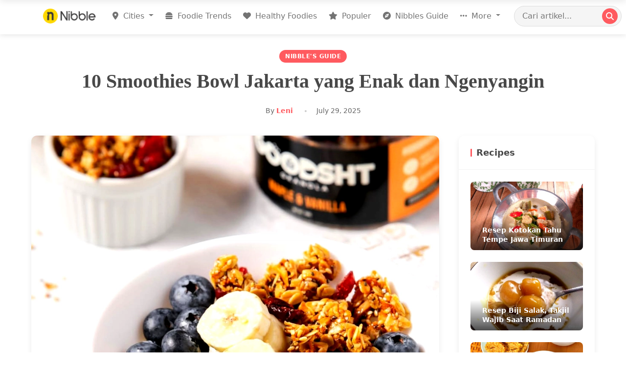

--- FILE ---
content_type: text/html; charset=utf-8
request_url: https://www.nibble.id/smoothie-bowl-jakarta/
body_size: 16073
content:
<!DOCTYPE html>
<html lang="id" prefix="og: http://ogp.me/ns#">
<head>
    <!-- meta tags -->
    <title>10 Smoothies Bowl Jakarta yang Enak dan Ngenyangin - Nibble</title>
    <meta http-equiv="Content-Type" content="text/html; charset=UTF-8" />
    <meta name="viewport" content="width=device-width, initial-scale=1">
    <meta name="google-site-verification" content="wmiumD6mHDyweur66cvhZAHa5_cmoI9wSUYA4leNgvk">
    <meta name="google-adsense-account" content="ca-pub-5221409890745987">
    
<!-- SEO and Social Media Metadata -->
<meta name="viewport" content="width=device-width, initial-scale=1">
<meta name="description" content="10 Smoothies Bowl Jakarta yang Enak dan Ngenyangin"/>
<link rel="canonical" href="https://www.nibble.id/smoothie-bowl-jakarta/" />

<!-- Facebook Open Graph -->
<meta property="fb:app_id" content="1087339691287547" />
<meta property="og:type" content="article" />
<meta property="og:url" content="https://www.nibble.id/smoothie-bowl-jakarta/" />
<meta property="og:title" content="10 Smoothies Bowl Jakarta yang Enak dan Ngenyangin" />
<meta property="og:image" content="https://nibble-images.b-cdn.net/nibble/original_images/smoothie-bowl-jakarta-ornko0-featured.jpg?class=large" />
<meta property="og:description" content="10 Smoothies Bowl Jakarta yang Enak dan Ngenyangin" />
<meta property="og:site_name" content="Nibble" />
<meta property="article:section" content="Nibble&#39;s Guide" />

<!-- Twitter Card -->
<meta name="twitter:card" content="summary_large_image" />
<meta name="twitter:title" content="10 Smoothies Bowl Jakarta yang Enak dan Ngenyangin" />
<meta name="twitter:description" content="10 Smoothies Bowl Jakarta yang Enak dan Ngenyangin" />
<meta name="twitter:image" content="https://nibble-images.b-cdn.net/nibble/original_images/smoothie-bowl-jakarta-ornko0-featured.jpg?class=large" />



<style>
:root {
  --primary-color: #FF5A5F;
  --secondary-color: #484848;
  --background-color: #f8f0e3;
  --text-color: #333;
  --light-gray: #f5f5f5;
  --box-shadow: 0 4px 12px rgba(0,0,0,0.08);
  --transition: all 0.3s ease;
  --border-radius: 12px;
  --container-width: 1200px;
  --spacing-sm: 0.75rem;
  --spacing-md: 1.2rem;
  --spacing-lg: 2.5rem;
  --font-serif: 'Merriweather', Georgia, serif;
  --font-sans: 'Inter', -apple-system, BlinkMacSystemFont, 'Segoe UI', Roboto, sans-serif;
}

body {
  background-color: var(--background-color);
  color: var(--text-color);
  font-family: var(--font-sans);
  line-height: 1.6;
}

.article-container {
  max-width: var(--container-width);
  margin: 0 auto;
  padding: 2rem var(--spacing-md);
}

/* Article Header */
.article-header {
  margin-bottom: var(--spacing-lg);
  text-align: center;
}

.article-category {
  display: inline-block;
  background-color: var(--primary-color);
  color: white;
  font-size: 0.75rem;
  font-weight: 600;
  padding: 4px 12px;
  border-radius: 20px;
  margin-bottom: var(--spacing-sm);
  text-transform: uppercase;
  letter-spacing: 0.5px;
}

.article-title {
  font-family: var(--font-serif);
  font-size: 2.5rem;
  font-weight: 700;
  line-height: 1.3;
  margin-bottom: var(--spacing-md);
  color: var(--secondary-color);
}

.article-meta {
  display: flex;
  align-items: center;
  justify-content: center;
  font-size: 0.875rem;
  color: #666;
}

.author-link {
  color: var(--primary-color);
  font-weight: 600;
  text-decoration: none;
  transition: var(--transition);
}

.author-link:hover {
  text-decoration: underline;
}

.article-date {
  position: relative;
  margin-left: var(--spacing-md);
  padding-left: var(--spacing-md);
}

.article-date:before {
  content: '';
  position: absolute;
  left: 0;
  top: 50%;
  transform: translateY(-50%);
  width: 4px;
  height: 4px;
  border-radius: 50%;
  background-color: #ccc;
}

/* Article Content Layout */
.article-layout {
  display: grid;
  grid-template-columns: minmax(0, 3fr) minmax(0, 1fr);
  gap: var(--spacing-lg);
}

/* Main Content */
.article-main {
  background-color: white;
  border-radius: var(--border-radius);
  overflow: hidden;
  box-shadow: var(--box-shadow);
}

.article-featured-image {
  width: 100%;
  position: relative;
}

.article-featured-image img {
  width: 100%;
  height: auto;
  object-fit: cover;
}

.article-body {
  padding: var(--spacing-lg);
}
/* Article Content Styling */
.article-content {
  font-family: var(--font-sans);
  font-size: 1.125rem;
  line-height: 1.8;
}

.article-content p {
  margin-bottom: 1.5rem;
}

.article-content h2 {
  font-family: var(--font-serif);
  font-size: 1.75rem;
  font-weight: 700;
  margin: 2.5rem 0 1.5rem;
  color: var(--secondary-color);
}

.article-content h3 {
  font-family: var(--font-serif);
  font-size: 1.5rem;
  font-weight: 700;
  margin: 2rem 0 1rem;
  color: var(--secondary-color);
}

.article-content img {
  max-width: 100%;
  height: auto;
  border-radius: 8px;
  margin: 1.5rem 0;
}

.article-content a {
  color: var(--primary-color);
  text-decoration: none;
  border-bottom: 1px solid rgba(255, 90, 95, 0.3);
  transition: var(--transition);
}

.article-content a:hover {
  border-color: var(--primary-color);
}

.article-content blockquote {
  margin: 2rem 0;
  padding: 1.5rem 2rem;
  border-left: 4px solid var(--primary-color);
  background-color: rgba(255, 90, 95, 0.05);
  font-style: italic;
  border-radius: 0 var(--border-radius) var(--border-radius) 0;
}

.article-content blockquote p:last-child {
  margin-bottom: 0;
}

.article-content ul, .article-content ol {
  margin: 1.5rem 0;
  padding-left: 1.5rem;
}

.article-content li {
  margin-bottom: 0.5rem;
}

/* Ad Container */
.ad-container {
  margin: 2.5rem 0;
  text-align: center;
}

/* Sidebar */
.article-sidebar {
  position: relative;
}

.sidebar-section {
  background-color: white;
  border-radius: var(--border-radius);
  overflow: hidden;
  box-shadow: var(--box-shadow);
  margin-bottom: var(--spacing-lg);
}

.sidebar-header {
  position: relative;
  padding: var(--spacing-md);
  border-bottom: 1px solid rgba(0,0,0,0.05);
}

.sidebar-title {
  font-weight: 700;
  margin: 0;
  font-size: 1.125rem;
  color: var(--secondary-color);
  padding-left: var(--spacing-sm);
}

.sidebar-title:before {
  content: '';
  position: absolute;
  left: var(--spacing-md);
  top: 50%;
  transform: translateY(-50%);
  width: 3px;
  height: 16px;
  background-color: var(--primary-color);
  border-radius: 3px;
}

/* Recipe Cards */
.recipe-cards {
  padding: var(--spacing-md);
}

.recipe-card {
  position: relative;
  border-radius: 8px;
  overflow: hidden;
  margin-bottom: var(--spacing-md);
  transition: var(--transition);
}

.recipe-card:last-child {
  margin-bottom: 0;
}

.recipe-card:hover {
  transform: translateY(-4px);
  box-shadow: 0 10px 20px rgba(0,0,0,0.1);
}

.recipe-card a {
  display: block;
  color: inherit;
  text-decoration: none;
}

.recipe-img {
  width: 100%;
  height: 140px;
  object-fit: cover;
}

.recipe-overlay {
  position: absolute;
  bottom: 0;
  left: 0;
  right: 0;
  padding: var(--spacing-sm) var(--spacing-md);
  background-image: linear-gradient(transparent, rgba(0,0,0,0.7));
}

.recipe-name {
  color: white;
  font-size: 0.875rem;
  font-weight: 600;
  margin: 0;
  line-height: 1.4;
}

/* Popular Posts */
.popular-posts {
  padding: var(--spacing-md);
}

.popular-post {
  display: flex;
  align-items: center;
  padding-bottom: var(--spacing-md);
  margin-bottom: var(--spacing-md);
  border-bottom: 1px solid rgba(0,0,0,0.05);
}

.popular-post:last-child {
  margin-bottom: 0;
  padding-bottom: 0;
  border-bottom: none;
}

.popular-post-number {
  font-size: 1.5rem;
  font-weight: 700;
  color: #ddd;
  margin-right: var(--spacing-sm);
  flex-shrink: 0;
  width: 30px;
  text-align: center;
}

.popular-post-content {
  flex-grow: 1;
}

.popular-post-title {
  font-size: 0.875rem;
  font-weight: 600;
  line-height: 1.4;
  margin: 0 0 0.25rem;
}

.popular-post-title a {
  color: var(--secondary-color);
  text-decoration: none;
  transition: var(--transition);
}

.popular-post-title a:hover {
  color: var(--primary-color);
}

.popular-post-category {
  font-size: 0.75rem;
  color: var(--primary-color);
  text-transform: uppercase;
}

/* Newsletter */
.newsletter-form {
  padding: var(--spacing-md);
}

.newsletter-description {
  font-size: 0.875rem;
  color: #666;
  margin-bottom: var(--spacing-md);
}

.newsletter-input {
  width: 100%;
  border: 1px solid #ddd;
  border-radius: var(--border-radius);
  padding: 0.75rem 1rem;
  font-size: 0.875rem;
  margin-bottom: var(--spacing-sm);
}

.newsletter-input:focus {
  outline: none;
  border-color: var(--primary-color);
  box-shadow: 0 0 0 3px rgba(255, 90, 95, 0.2);
}

.newsletter-button {
  width: 100%;
  background-color: var(--primary-color);
  color: white;
  border: none;
  border-radius: var(--border-radius);
  padding: 0.75rem 1rem;
  font-weight: 600;
  cursor: pointer;
  transition: var(--transition);
}

.newsletter-button:hover {
  background-color: #e84a50;
}

/* Tags */
.tag-cloud {
  padding: var(--spacing-md);
  display: flex;
  flex-wrap: wrap;
  gap: 0.5rem;
}

.tag {
  display: inline-block;
  background-color: #f0f0f0;
  color: #666;
  font-size: 0.75rem;
  padding: 0.25rem 0.75rem;
  border-radius: 20px;
  text-decoration: none;
  transition: var(--transition);
}

.tag:hover {
  background-color: #e0e0e0;
  color: #333;
}

/* More Link */
.more-link {
  display: block;
  text-align: center;
  padding: var(--spacing-sm) var(--spacing-md);
  color: var(--primary-color);
  font-weight: 600;
  text-decoration: none;
  border-top: 1px solid rgba(0,0,0,0.05);
  transition: var(--transition);
}

.more-link:hover {
  background-color: rgba(255, 90, 95, 0.05);
}

/* Back to Top */
.back-to-top {
  position: fixed;
  bottom: 30px;
  right: 30px;
  width: 50px;
  height: 50px;
  background-color: var(--primary-color);
  color: white;
  border: none;
  border-radius: 50%;
  display: flex;
  align-items: center;
  justify-content: center;
  cursor: pointer;
  box-shadow: var(--box-shadow);
  opacity: 0;
  visibility: hidden;
  transition: var(--transition);
  z-index: 999;
}

.back-to-top.visible {
  opacity: 1;
  visibility: visible;
}

.back-to-top:hover {
  background-color: #e84a50;
}

/* Mobile Related */
.mobile-share-bar {
  display: none;
  position: fixed;
  bottom: 0;
  left: 0;
  right: 0;
  background-color: white;
  padding: 0.75rem;
  box-shadow: 0 -2px 10px rgba(0,0,0,0.1);
  z-index: 900;
}

.mobile-share-buttons {
  display: flex;
  justify-content: space-around;
}

.mobile-share-btn {
  display: flex;
  flex-direction: column;
  align-items: center;
  font-size: 0.75rem;
  color: var(--secondary-color);
  text-decoration: none;
}

.mobile-share-btn i {
  font-size: 1.25rem;
  margin-bottom: 0.25rem;
}

/* Responsive */
@media (max-width: 991px) {
  .article-layout {
    grid-template-columns: 1fr;
  }
  
  
  .mobile-share-bar {
    display: block;
  }
  
  .article-title {
    font-size: 2rem;
  }
  
  .article-body {
    padding: var(--spacing-md);
  }
}

@media (max-width: 767px) {
  .article-container {
    padding: 1rem;
  }
  
  .article-title {
    font-size: 1.75rem;
  }
  
  .article-content {
    font-size: 1rem;
  }
}
</style>

    <link rel="shortcut icon" href="/static/img/favicon16x16.ico"/>
    
    <!-- Preconnect to external domains -->
    <link rel="preconnect" href="https://fonts.googleapis.com">
    <link rel="preconnect" href="https://fonts.gstatic.com" crossorigin>
    <link rel="preconnect" href="https://cdnjs.cloudflare.com" crossorigin>
    <link rel="preconnect" href="https://www.googletagmanager.com" crossorigin>
    
    <!-- Critical CSS -->
    <link rel="stylesheet" type="text/css" href="/static/css/style.css">
    
    <!-- Deferred CSS loading -->
    <link rel="stylesheet" href="https://cdnjs.cloudflare.com/ajax/libs/font-awesome/6.7.2/css/all.min.css" integrity="sha512-Evv84Mr4kqVGRNSgIGL/F/aIDqQb7xQ2vcrdIwxfjThSH8CSR7PBEakCr51Ck+w+/U6swU2Im1vVX0SVk9ABhg==" crossorigin="anonymous" referrerpolicy="no-referrer" />
    <link href="https://fonts.googleapis.com/css2?family=Roboto:ital,wght@0,300;0,400;0,500;1,100;1,300&family=Lobster&display=swap" rel="stylesheet">
    <link href="https://cdn.jsdelivr.net/npm/bootstrap@5.0.2/dist/css/bootstrap.min.css" rel="stylesheet" integrity="sha384-EVSTQN3/azprG1Anm3QDgpJLIm9Nao0Yz1ztcQTwFspd3yD65VohhpuuCOmLASjC" crossorigin="anonymous">
    <script type="application/javascript" src="//anymind360.com/js/17515/ats.js"></script>

    <!-- Google Analytics -->
    <script async src="https://www.googletagmanager.com/gtag/js?id=G-M88RY1NYED"></script>
    <script>
        window.dataLayer = window.dataLayer || [];
        function gtag(){dataLayer.push(arguments);}
        gtag('js', new Date());
        gtag('config', 'G-M88RY1NYED');
    </script>

    
    <script src="https://cdnjs.cloudflare.com/ajax/libs/popper.js/1.12.9/umd/popper.min.js" defer></script>
    <script src="https://cdn.jsdelivr.net/npm/bootstrap@5.0.2/dist/js/bootstrap.bundle.min.js" integrity="sha384-MrcW6ZMFYlzcLA8Nl+NtUVF0sA7MsXsP1UyJoMp4YLEuNSfAP+JcXn/tWtIaxVXM" crossorigin="anonymous" defer></script>
    <script src="https://cdn.jsdelivr.net/npm/js-cookie@rc/dist/js.cookie.min.js" defer></script>
    
    <script src="/static/js/lazysizes.js" async></script>
</head>
<body>

<header class="header" id="nibble-header">
  <div class="container">
    <nav class="navbar navbar-expand-lg navbar-light">
      <a class="navbar-brand" href="/" title="Nibble.id - Jakarta Food Blog">
        <img class="logo-nibble lazyload" 
             src="/static/img/logo-nibble.png" 
             data-src="/static/img/logo-nibble.png" 
             alt="Nibble Logo" 
             width="120" 
             height="auto" />
      </a>
      
      <!-- Mobile search trigger -->
      <button class="mobile-search-toggle d-lg-none" type="button" aria-label="Search">
        <i class="fa fa-search"></i>
      </button>

      <!-- Mobile menu trigger -->
      <button class="navbar-toggler" type="button" data-bs-toggle="offcanvas" 
              data-bs-target="#navbarOffcanvas" 
              aria-controls="navbarOffcanvas" 
              aria-expanded="false" 
              aria-label="Toggle navigation">
        <span class="navbar-toggler-icon"></span>
      </button>

      <!-- Desktop Navigation -->
      <div class="collapse navbar-collapse" id="navbarMain">
        <ul class="navbar-nav ms-auto">
          <li class="nav-item dropdown">
            <a class="nav-link dropdown-toggle" href="#" id="citiesDropdown" 
               role="button" data-bs-toggle="dropdown" aria-expanded="false">
               <i class="fa-solid fa-location-dot"></i> Cities
            </a>
            <div class="dropdown-menu" aria-labelledby="citiesDropdown">
              <div class="d-flex flex-wrap p-2">
                <div class="city-column" style="width: 50%">
                  <a class="dropdown-item" href="/jakarta/">Jakarta</a>
                  <a class="dropdown-item" href="/bandung/">Bandung</a>
                  <a class="dropdown-item" href="/surabaya/">Surabaya</a>
                  <a class="dropdown-item" href="/bali/">Bali</a>
                  <a class="dropdown-item" href="/bogor/">Bogor</a>
                  <a class="dropdown-item" href="/depok/">Depok</a>
                  <a class="dropdown-item" href="/tangerang/">Tangerang</a>
                </div>
                <div class="city-column" style="width: 50%">
                  <a class="dropdown-item" href="/bekasi/">Bekasi</a>
                  <a class="dropdown-item" href="/semarang/">Semarang</a>
                  <a class="dropdown-item" href="/solo/">Solo</a>
                  <a class="dropdown-item" href="/yogyakarta/">Yogyakarta</a>
                  <a class="dropdown-item" href="/malang/">Malang</a>
                  <a class="dropdown-item" href="/makassar/">Makassar</a>
                </div>
              </div>
            </div>
          </li>
          <li class="nav-item">
            <a class="nav-link" href="/foodie-trends/">
              <i class="fa fa-burger me-1"></i> Foodie Trends
            </a>
          </li>
          <li class="nav-item">
            <a class="nav-link" href="/healthy-foodies/">
              <i class="fa fa-heart me-1"></i> Healthy Foodies
            </a>
          </li>
          <li class="nav-item">
            <a class="nav-link" href="/populer/">
              <i class="fa fa-star me-1"></i> Populer
            </a>
          </li>
          <li class="nav-item">
            <a class="nav-link" href="/nibbles-guide/">
              <i class="fa fa-compass me-1"></i> Nibbles Guide
            </a>
          </li>
          <li class="nav-item dropdown">
            <a class="nav-link dropdown-toggle" href="#" id="moreDropdown" 
               role="button" data-bs-toggle="dropdown" aria-expanded="false">
              <i class="fa fa-ellipsis-h me-1"></i> More
            </a>
            <div class="dropdown-menu dropdown-menu-end" aria-labelledby="moreDropdown">
              <a class="dropdown-item" href="/food/"><i class="fa fa-utensils me-2"></i> Food</a>
              <a class="dropdown-item" href="/lifestyle/"><i class="fa fa-coffee me-2"></i> Lifestyle</a>
              <a class="dropdown-item" href="/inside-stories/"><i class="fa fa-book-open me-2"></i> Inside Stories</a>
              <a class="dropdown-item" href="/recipes/"><i class="fa fa-clipboard-list me-2"></i> Recipes</a>
              <a class="dropdown-item" href="/reviews/"><i class="fa fa-thumbs-up me-2"></i> Reviews</a>
              <a class="dropdown-item" href="/tips-tricks/"><i class="fa fa-lightbulb me-2"></i> Tips & Tricks</a>
            </div>
          </li>
        </ul>
        
        <!-- Desktop Search -->
        <form class="search-form desktop-search ms-lg-3" action="/search">
          <input type="search" name="keyword" class="search-input" 
                 placeholder="Cari artikel..." aria-label="Search Article">
          <button class="search-button" type="submit">
            <i class="fa fa-search"></i>
          </button>
        </form>
      </div>
    </nav>
  </div>
</header>

<!-- Mobile Search Panel -->
<div class="mobile-search-wrapper" id="mobileSearchPanel">
  <form class="search-form flex-grow-1" action="/search">
    <input type="search" name="keyword" class="search-input" 
           placeholder="Cari artikel..." aria-label="Search Article">
    <button class="search-button" type="submit">
      <i class="fa fa-search"></i>
    </button>
  </form>
  <button class="mobile-search-close" id="closeSearchBtn">
    <i class="fa fa-times"></i>
  </button>
</div>

<!-- Mobile Off-canvas Menu -->
<div class="offcanvas offcanvas-start" tabindex="-1" id="navbarOffcanvas" 
     aria-labelledby="offcanvasLabel">
  <div class="offcanvas-header">
    <h5 class="offcanvas-title" id="offcanvasLabel">
      <img src="/static/img/logo-nibble.png" alt="Nibble" width="100" height="auto">
    </h5>
    <button type="button" class="btn-close text-reset" data-bs-dismiss="offcanvas" 
            aria-label="Close"></button>
  </div>
  <div class="offcanvas-body">
    <ul class="navbar-nav">
      <li class="nav-item dropdown">
        <a class="nav-link dropdown-toggle" href="#" id="mobileCitiesDropdown" 
           role="button" data-bs-toggle="dropdown" aria-expanded="false">
          <i class="fa fa-map-marker-alt me-2"></i> Cities
        </a>
        <ul class="dropdown-menu" aria-labelledby="mobileCitiesDropdown">
          <li><a class="dropdown-item" href="/jakarta/">Jakarta</a></li>
          <li><a class="dropdown-item" href="/bandung/">Bandung</a></li>
          <li><a class="dropdown-item" href="/surabaya/">Surabaya</a></li>
          <li><a class="dropdown-item" href="/bali/">Bali</a></li>
          <li><a class="dropdown-item" href="/bogor/">Bogor</a></li>
          <li><a class="dropdown-item" href="/depok/">Depok</a></li>
          <li><a class="dropdown-item" href="/tangerang/">Tangerang</a></li>
          <li><a class="dropdown-item" href="/bekasi/">Bekasi</a></li>
          <li><a class="dropdown-item" href="/semarang/">Semarang</a></li>
          <li><a class="dropdown-item" href="/solo/">Solo</a></li>
          <li><a class="dropdown-item" href="/yogyakarta/">Yogyakarta</a></li>
          <li><a class="dropdown-item" href="/malang/">Malang</a></li>
          <li><a class="dropdown-item" href="/makassar/">Makassar</a></li>
        </ul>
      </li>
      <li class="nav-item">
        <a class="nav-link" href="/foodie-trends/">
          <i class="fa fa-fire-alt me-2"></i> Foodie Trends
        </a>
      </li>
      <li class="nav-item">
        <a class="nav-link" href="/healthy-foodies/">
          <i class="fa fa-heart me-2"></i> Healthy Foodies
        </a>
      </li>
      <li class="nav-item">
        <a class="nav-link" href="/populer/">
          <i class="fa fa-star me-2"></i> Populer
        </a>
      </li>
      <li class="nav-item">
        <a class="nav-link" href="/nibbles-guide/">
          <i class="fa fa-compass me-2"></i> Nibbles Guide
        </a>
      </li>
      <li class="nav-item dropdown">
        <a class="nav-link dropdown-toggle" href="#" id="mobileMoreDropdown" 
           role="button" data-bs-toggle="dropdown" aria-expanded="false">
          <i class="fa fa-ellipsis-h me-2"></i> More
        </a>
        <ul class="dropdown-menu" aria-labelledby="mobileMoreDropdown">
          <li><a class="dropdown-item" href="/food/"><i class="fa fa-utensils me-2"></i> Food</a></li>
          <li><a class="dropdown-item" href="/lifestyle/"><i class="fa fa-coffee me-2"></i> Lifestyle</a></li>
          <li><a class="dropdown-item" href="/inside-stories/"><i class="fa fa-book-open me-2"></i> Inside Stories</a></li>
          <li><a class="dropdown-item" href="/recipes/"><i class="fa fa-clipboard-list me-2"></i> Recipes</a></li>
          <li><a class="dropdown-item" href="/reviews/"><i class="fa fa-thumbs-up me-2"></i> Reviews</a></li>
          <li><a class="dropdown-item" href="/tips-tricks/"><i class="fa fa-lightbulb me-2"></i> Tips & Tricks</a></li>        
        </ul>
      </li>
    </ul>
    
    <!-- Social Media Links -->
    <div class="d-flex justify-content-center mt-4 mb-3">
      <a href="https://www.instagram.com/nibble.idn" class="btn btn-light rounded-circle mx-1" aria-label="Instagram">
        <svg class="w-6 h-6 text-gray-800 dark:text-white" aria-hidden="true" xmlns="http://www.w3.org/2000/svg" width="24" height="24" fill="none" viewBox="0 0 24 24">
                <path fill="currentColor" fill-rule="evenodd" d="M3 8a5 5 0 0 1 5-5h8a5 5 0 0 1 5 5v8a5 5 0 0 1-5 5H8a5 5 0 0 1-5-5V8Zm5-3a3 3 0 0 0-3 3v8a3 3 0 0 0 3 3h8a3 3 0 0 0 3-3V8a3 3 0 0 0-3-3H8Zm7.597 2.214a1 1 0 0 1 1-1h.01a1 1 0 1 1 0 2h-.01a1 1 0 0 1-1-1ZM12 9a3 3 0 1 0 0 6 3 3 0 0 0 0-6Zm-5 3a5 5 0 1 1 10 0 5 5 0 0 1-10 0Z" clip-rule="evenodd"/>
              </svg>
      </a>
      <a href="https://www.tiktok.com/@nibble.id" class="btn btn-light rounded-circle mx-1" aria-label="Facebook">
        <svg class="w-6 h-6 text-gray-800 dark:text-white" viewBox="0 0 24 24" xmlns="http://www.w3.org/2000/svg" width="24" height="24" fill="currentColor"><path d="m12.53.02c1.31-.02 2.61-.01 3.91-.02.08 1.53.63 3.09 1.75 4.17 1.12 1.11 2.7 1.62 4.24 1.79v4.03c-1.44-.05-2.89-.35-4.2-.97-.57-.26-1.1-.59-1.62-.93-.01 2.92.01 5.84-.02 8.75-.08 1.4-.54 2.79-1.35 3.94-1.31 1.92-3.58 3.17-5.91 3.21-1.43.08-2.86-.31-4.08-1.03-2.02-1.19-3.44-3.37-3.65-5.71-.02-.5-.03-1-.01-1.49.18-1.9 1.12-3.72 2.58-4.96 1.66-1.44 3.98-2.13 6.15-1.72.02 1.48-.04 2.96-.04 4.44-.99-.32-2.15-.23-3.02.37-.63.41-1.11 1.04-1.36 1.75-.21.51-.15 1.07-.14 1.61.24 1.64 1.82 3.02 3.5 2.87 1.12-.01 2.19-.66 2.77-1.61.19-.33.4-.67.41-1.06.1-1.79.06-3.57.07-5.36.01-4.03-.01-8.05.02-12.07z"/></svg>
      </a>
      <a href="https://twitter.com/nibble_id" class="btn btn-light rounded-circle mx-1" aria-label="Twitter">
        <svg class="w-6 h-6 text-gray-800 dark:text-white" aria-hidden="true" xmlns="http://www.w3.org/2000/svg" width="24" height="24" fill="currentColor" viewBox="0 0 24 24">
          <path d="M13.795 10.533 20.68 2h-3.073l-5.255 6.517L7.69 2H1l7.806 10.91L1.47 22h3.074l5.705-7.07L15.31 22H22l-8.205-11.467Zm-2.38 2.95L9.97 11.464 4.36 3.627h2.31l4.528 6.317 1.443 2.02 6.018 8.409h-2.31l-4.934-6.89Z"/>
        </svg>
      </a>
    </div>
  </div>
</div>

<script>
document.addEventListener("DOMContentLoaded", function() {
  // Header scroll effect
  const header = document.getElementById('nibble-header');
  window.addEventListener('scroll', function() {
    if (window.scrollY > 50) {
      header.classList.add('scrolled');
    } else {
      header.classList.remove('scrolled');
    }
  });
  
  // Mobile search panel functionality
  const searchToggle = document.querySelector('.mobile-search-toggle');
  const searchPanel = document.getElementById('mobileSearchPanel');
  const closeSearchBtn = document.getElementById('closeSearchBtn');
  
  if (searchToggle && searchPanel && closeSearchBtn) {
    searchToggle.addEventListener('click', function() {
      searchPanel.classList.add('active');
      searchPanel.querySelector('input').focus();
    });
    
    closeSearchBtn.addEventListener('click', function() {
      searchPanel.classList.remove('active');
    });
  }
});
</script>

<section>

<div class="article-container"> 
    
    <header class="article-header">
        <span class="article-category">Nibble&#39;S Guide</span>
        <h1 class="article-title">10 Smoothies Bowl Jakarta yang Enak dan Ngenyangin</h1>
        <div class="article-meta">
            <span class="article-author">By <a href="#" class="author-link">Leni</a></span>
            <span class="article-date">July 29, 2025</span>
        </div>
    </header>
    <div class="article-layout">
        <main class="article-main">
            
            <div class="article-featured-image">
                <img src="https://nibble-images.b-cdn.net/nibble/original_images/smoothie-bowl-jakarta-ornko0-featured.jpg?class=large" alt="10 Smoothies Bowl Jakarta yang Enak dan Ngenyangin" />
            </div>

            
            <div class="article-body">
                <div class="article-content">
                    
                        <p><span style="background-color: transparent;">Photo&nbsp;source:&nbsp;</span><u style="background-color: transparent;"><a href="https://www.instagram.com/p/C9B18G0RbSY/" rel="noopener noreferrer" target="_blank">@goodshtgranola</a></u></p><p><span style="background-color: transparent;">Smoothie bowl adalah pilihan menu favorit bagi mereka yang sedang menjalani gaya hidup sehat. Dibuat dari kombinasi buah-buahan, sayuran, dan tambahan lain seperti susu, madu, kacang-kacangan, dan oat. Smoothie bowl biasanya disajikan dalam wadah mangkuk.</span></p><p>Nggak hanya kaya nutrisi, kuliner yang satu ini juga bisa jadi detoks alami bagi racun yang mengendap di dalam tubuh. Karena manfaatnya yang baik bagi kesehatan, nggak ada salahnya memilih smoothie bowl sebagai menu alternatif saat nongkrong di cafe atau makan di restoran.</p><p>Nah, buat kamu yang penasaran di mana bisa dapetin smoothies bowl Jakarta, berikut rekomendasinya!</p><h2 id="section-smoothie-bowl-jakarta-1"><span style="background-color: transparent;">1. DinoBites Cafe</span></h2><p><span style="background-color: transparent;">DinoBites Cafe cocok dijadiin tempat </span><a href="https://www.nibble.id/8-restoran-untuk-sarapan-di-jakarta-yang-makanannya-enak-banget/" rel="noopener noreferrer" target="_blank" style="background-color: transparent;">breakfast</a><span style="background-color: transparent;">, brunch, atau makan siang saat perut kelaparan. Di sini, ada banyak pilihan menu makanan yang bisa kamu pesan, dari Nasi Goreng Sambal Matah, Fish &amp; Chips, hingga Pizza Margharita.</span></p><p><span style="background-color: transparent;">Selain itu, ada pula beberapa varian smoothies bowl Jakarta buat kamu yang suka menu segar dan sehat. Misalnya Smoothies Berry-na Bowl yang merupakan perpaduan strawberry dan pisang. Passion Smoothie &amp; Sun-Kissed Smoothie yang didominasi mangga juga enak dan nyegerin!</span></p><p>DinoBites Cafe buka mulai pukul 07.00 (Senin - Jumat) dan 10.00 (Sabtu - Minggu) dan tutup 20.00 (Senin - Kamis) dan 22.00 (Jumat - Minggu). Tempatnya cocok buat makan santai atau sambil nongkrong.</p><p><span style="background-color: transparent;"><img src="https://nibble-images.b-cdn.net/nibble/original_images/smoothies-bowl-jakarta-01.jpg" alt="Article image" sizes="(min-width: 768px) 50vw, 100vw" class="align-center">Photo source: </span><u style="background-color: transparent;"><a href="https://www.instagram.com/p/CXm7rwfNa_V/" rel="noopener noreferrer" target="_blank">@dinobitesid</a></u></p><p><span style="background-color: transparent;">Lokasi: Gg. Macan No.102C, Duri Kepa, Kec. Kb. Jeruk, Jakarta Barat</span></p><h2 id="section-smoothie-bowl-jakarta-2"><span style="background-color: transparent;">2. Burgreens</span></h2><p><span style="background-color: transparent;">Para pecinta makanan sehat pasti udah sering berkunjung ke Burgreens. Pionir </span><a href="https://www.nibble.id/restoran-vegan-enak-di-jakarta/" rel="noopener noreferrer" target="_blank" style="background-color: transparent;">restoran vegan</a><span style="background-color: transparent;"> di Indonesia ini memang menawarkan menu-menu yang nggak cuma sehat, tapi juga enak di lidah. Bahkan, Burgreens juga punya meal plan untuk 5 - 14 hari yang terdiri atas bahan-bahan bergizi dan menyehatkan.</span></p><p><span style="background-color: transparent;">Burgreens menyediakan banyak varian smoothie bowl yang bisa bikin kamu kenyang dan ketagihan, lho! Beberapa menu yang menarik buat dicoba adalah Mighty Green Bowl, Moonlight Berry Bowl, dan Tropical Bliss Bowl. Kamu bisa mencicipi smoothies bowl Jakarta ini di sejumlah store yang terletak di Darmawangsa, Menteng, dan lainnya.</span></p><p><span style="background-color: transparent;"><img src="https://nibble-images.b-cdn.net/nibble/original_images/smoothies-bowl-jakarta-02.jpg" alt="Article image" sizes="(min-width: 768px) 50vw, 100vw" class="align-center">Photo source: </span><u style="background-color: transparent;"><a href="https://www.instagram.com/p/DGj-MXLTuGv/" rel="noopener noreferrer" target="_blank">@burgreens</a></u></p><p><span style="background-color: transparent;">Lokasi: Jl. K.H. Wahid Hasyim No.47 1, Gondangdia, Kec. Menteng, Jakarta Pusat</span></p><h2 id="section-smoothie-bowl-jakarta-3"><span style="background-color: transparent;">3. Coffee &amp; Thyme</span></h2><p>Smoothies bowl Jakarta berikutnya tersedia di Coffee &amp; Thyme, sebuah cafe yang terletak di daerah <a href="https://www.nibble.id/cafe-di-tebet-yang-instagramable/" rel="noopener noreferrer" target="_blank">Tebet</a>. Tempatnya nyaman dan homey, cocok buat kamu yang pengen santai sambil nugas.</p><p>Selain menyediakan minuman kopi, Coffee &amp; Thyme juga punya menu sehat berupa smoothie. Varian yang tersedia di sini ada tiga, yakni Sunset (Dragon Fruit), Sunrise (Mango), dan Avocado Choco. Harganya sekitar 50 ribuan per porsi.</p><p>Selain potongan buah yang melimpah, smoothie bowl di sini disajikan dengan susu, cokelat, dan granola. Dari tampilan aja udah menggoda banget, kan? Yuk, cobain biar nggak penasaran!</p><p><span style="background-color: transparent;"><img src="https://nibble-images.b-cdn.net/nibble/original_images/smoothies-bowl-jakarta-03.jpg" alt="Article image" sizes="(min-width: 768px) 50vw, 100vw" class="align-center">Photo source: </span><u style="background-color: transparent;"><a href="https://www.instagram.com/p/DMai1ukTFUZ/?img_index=1" rel="noopener noreferrer" target="_blank">@coffeeandthyme</a></u></p><p><span style="background-color: transparent;">Lokasi: Jl. Tebet Timur Dalam Raya No.53 C, Tebet Tim., Kec. Tebet, Jakarta Selatan</span></p><h2 id="section-smoothie-bowl-jakarta-4"><span style="background-color: transparent;">4. Goodsht Granola</span></h2><p>Kalau kamu lagi jalan-jalan di Grand Indonesia atau Central Park, mampir juga ke outlet Goodsht Granola buat cobain smoothies bowl Jakarta. Slogannya unik dan bikin penasaran: rich people food alias makanan orang kaya. Jangan salah sangka dulu, yang dimaksud orang paling kaya itu adalah orang sehat! Masuk akal, kan?</p><p>Jadi, kalau kamu mau sehat, jangan ragu buat cobain smoothie bowl di Goodsht Granola. Uniknya, kamu bisa padukan bahan-bahan favorit yang tersedia di sini buat jadi menu spesial. Tersedia aneka topping, crunch, dan sauce buat dipilih. Kamu juga bisa tambahin garnish yang bikin mangkuk smoothie lebih cantik dan menggoda selera.</p><p><span style="background-color: transparent;"><img src="https://nibble-images.b-cdn.net/nibble/original_images/smoothies-bowl-jakarta-04.jpg" alt="Article image" sizes="(min-width: 768px) 50vw, 100vw" class="align-center">Photo source: </span><u style="background-color: transparent;"><a href="https://www.instagram.com/p/C9B18G0RbSY/" rel="noopener noreferrer" target="_blank">@goodshtgranola</a></u></p><p><span style="background-color: transparent;">Lokasi: Grand Indonesia, Jl. M.H. Thamrin No.1, Kb. Melati, Kec. Menteng, Kota Jakarta Pusat</span></p><h2 id="section-smoothie-bowl-jakarta-5"><span style="background-color: transparent;">5. Growell Bistro</span></h2><p>Growell Bistro adalah salah satu tempat yang bisa kamu kunjungi buat menikmati smoothies bowl Jakarta. Ini adalah tempat makan fusion kontemporer di Pondok Indah yang gabung dengan supermarket.</p><p>Selain berbagai makanan berat yang tersedia, di sini kamu bisa memesan Granola Bowl buat sarapan sehat. Terdiri atas granola dan potongan buah segar, kamu bakal lebih semangat memulai hari setelah menyantapnya.</p><p>Kamu bisa datang ke Growell Bistro setelah pukul 07.00 atau 08.00 setiap hari. Tutup pukul 21.00 atau 22.00, kamu punya banyak waktu buat mengeksplor menu-menu yang tersedia di sini.</p><p><span style="background-color: transparent;"><img src="https://nibble-images.b-cdn.net/nibble/original_images/smoothies-bowl-jakarta-05.jpg" alt="Article image" sizes="(min-width: 768px) 50vw, 100vw" class="align-center">Photo source: </span><u style="background-color: transparent;"><a href="https://www.instagram.com/p/C3ywy_PvnpA/" rel="noopener noreferrer" target="_blank">@growellbistro</a></u></p><p><span style="background-color: transparent;">Lokasi: Jl. Metro Pondok Indah No.17, Pd. Pinang, Kec. Kby. Lama, Jakarta Selatan</span></p><h2 id="section-smoothie-bowl-jakarta-6"><span style="background-color: transparent;">6. Gould Coffee &amp; Eatery</span></h2><p>Coffee shop yang berlokasi di Prasasta Building ini memiliki smoothies bowl Jakarta yang nggak kalah enak. Coba aja pesan menu Fruit Galore, berisi potongan buah segar yang kaya vitamin. Disiram madu, rasanya pun makin on point.</p><p>Gould adalah tempat makan yang baru aja buka tahun ini. Dengan nuansa elegan dan modern serta lokasi yang terletak di pusat kota, nggak heran kalau banyak yang betah. Apalagi pilihan menunya juga lengkap banget, dari snack sampai makanan berat.</p><p><span style="background-color: transparent;"><img src="https://nibble-images.b-cdn.net/nibble/original_images/smoothies-bowl-jakarta-06.jpg" alt="Article image" sizes="(min-width: 768px) 50vw, 100vw" class="align-center">Photo source: </span><u style="background-color: transparent;"><a href="https://www.instagram.com/p/DLwBPitTFDS/?hl=id&amp;img_index=1" rel="noopener noreferrer" target="_blank">@gould.jkt</a></u></p><p><span style="background-color: transparent;">Lokasi: Prasasta Building, Jl. Kawi Raya No.37, Guntur, Kec. Setiabudi, Jakarta Selatan</span></p><h2 id="section-smoothie-bowl-jakarta-7"><span style="background-color: transparent;">7. The Post </span></h2><p>Mango Breeze Smoothie merupakan salah satu menu smoothies bowl Jakarta di The Post. Isinya buah-buahan tropis yang rasanya spesial dan nyegerin tenggorokan, apalagi saat dinikmati dalam kondisi dingin.</p><p>The Post sendiri berkonsep coffee &amp; eatery, menyajikan menu kopi dan hidangan berat buat mengisi perut. Selain smoothie, kamu juga bisa mencicipi berbagai sajian lokal seperti sop buntut dan menu mancanegara seperti pho.</p><p>Smoothie bowl cocok dinikmati saat bersantai sambil menghabiskan weekend. Jangan lupa ajak teman atau keluarga untuk mengunjungi The Post yang menawarkan suasana nyaman.</p><p><span style="background-color: transparent;"><img src="https://nibble-images.b-cdn.net/nibble/original_images/smoothies-bowl-jakarta-07.jpg" alt="Article image" sizes="(min-width: 768px) 50vw, 100vw" class="align-center">Photo source: </span><u style="background-color: transparent;"><a href="https://www.instagram.com/p/DIXvXoezKxM/" rel="noopener noreferrer" target="_blank">@thepost_id</a></u></p><p><span style="background-color: transparent;">Lokasi: Jl. Cipete Dalam No. 33, Fatmawati, Jakarta Selatan</span></p><h2 id="section-smoothie-bowl-jakarta-8"><span style="background-color: transparent;">8. Livingstone</span></h2><p>Livingstone adalah salah satu cafe untuk brunch di Jakarta. Selain makanan berat, kamu juga bisa memilih smoothie bowl buat mengisi perut. Rasanya yang segar bikin siapa pun suka. Tampilannya juga colourful sehingga lebih menarik perhatian.</p><p>Smoothies bowl Jakarta ini berisi buah-buahan segar, granola yang teksturnya crunchy dan berbagai komponen lain yang bagus buat kesehatan. Meski mengusung konsep makanan sehat, rasanya nggak bikin kecewa karena memang enak.</p><p>Terletak di SCBD Park, Livingstone menawarkan akses yang mudah dijangkau. Vibes tempatnya juga super nyaman, estetik, dan luas sehingga lebih leluasa buat hangout santai.</p><p><span style="background-color: transparent;"><img src="https://nibble-images.b-cdn.net/nibble/original_images/smoothies-bowl-jakarta-08.jpg" alt="Article image" sizes="(min-width: 768px) 50vw, 100vw" class="align-center">Photo source: </span><u style="background-color: transparent;"><a href="https://www.instagram.com/p/DFzOCvHSgVp/" rel="noopener noreferrer" target="_blank">@livingstonebakeryjkt</a></u></p><p><span style="background-color: transparent;">Lokasi: SCBD Park, Jl. Jend Sudirman Lot 6C, 1, Kota Jakarta Selatan</span></p><h2 id="section-smoothie-bowl-jakarta-9"><span style="background-color: transparent;">9. Uattu</span></h2><p>Uattu adalah sebuah restoran di Jakarta yang menawarkan suasana cozy. Di sini mereka menyajikan aneka hidangan khas Indonesia yang menggunakan bahan-bahan premium. Buka sejak pagi, kamu bisa sarapan, makan siang, atau makan malam di Uattu.</p><p>Kalau mau yang segar-segar, ada smoothies bowl Jakarta yang bikin sehat. Terdiri atas buah-buahan yang matang alami, granola, dan berries, semangkok smoothie di sini sulit buat ditolak. Menu ini bisa jadi pilihanmu sebelum bersantap.</p><p><span style="background-color: transparent;"><img src="https://nibble-images.b-cdn.net/nibble/original_images/smoothies-bowl-jakarta-09.jpg" alt="Article image" sizes="(min-width: 768px) 50vw, 100vw" class="align-center">Photo source: </span><u style="background-color: transparent;"><a href="https://www.instagram.com/p/DKbHW5yPwOS/?img_index=1" rel="noopener noreferrer" target="_blank">@uattujkt</a></u></p><p><span style="background-color: transparent;">Lokasi: Ruko Sedayu City, Blok SCBRC No. 19 - 21. Jl. Sedayu Boulevard Timur, Kelapa Gading, Jakarta Utara</span></p><h2 id="section-smoothie-bowl-jakarta-10"><span style="background-color: transparent;">10. La Moringa</span></h2><p>Salah satu restoran dengan konsep unik di Jakarta adalah La Moringa. Semua menu yang tersedia di sini menggunakan daun kelor atau moringa, mulai dari makanan hingga minuman.</p><p>Mix Berry Bowl merupakan smoothies bowl Jakarta di La Moringa yang wajib dijajal. Dengan topping buah-buahan segar, menyantap hidangan ini bisa bikin kamu sehat sekaligus lebih semangat menjalani hari.</p><p><span style="background-color: transparent;"><img src="https://nibble-images.b-cdn.net/nibble/original_images/smoothies-bowl-jakarta-10.jpg" alt="Article image" sizes="(min-width: 768px) 50vw, 100vw" class="align-center">Photo source: </span><u style="background-color: transparent;"><a href="https://www.instagram.com/p/C7f6jqJyVN4/" rel="noopener noreferrer" target="_blank">@lamoringa_indonesia</a></u></p><p><span style="background-color: transparent;">Lokasi: Jl. Kemang Raya, Bangka, Kec. Mampang Prpt., Jakarta Selatan</span></p><p>Ini dia beberapa tempat untuk menikmati smoothies bowl Jakarta. Selain rasanya enak, porsinya juga ngenyangin. Gimana, siap eksplor semuanya?</p>
                    
                </div>
                
                
                <div class="ad-container">
                    
                </div>
                
                
                
            </div>                             
        </main>   
        
        
        <aside class="article-sidebar">
            
            <section class="sidebar-section">
                <div class="sidebar-header">
                    <h3 class="sidebar-title">Recipes</h3>
                </div>
                
                <div class="recipe-cards">
                    
                    <div class="recipe-card">
                        <a href="https://www.nibble.id/resep-kotokan-tahu-tempe/">
                            <img class="recipe-img" src="https://nibble-images.b-cdn.net/nibble/original_images/resep_kotokan_tahu_tempe_06_4605825c13.jpeg?class=small" alt="Resep Kotokan Tahu Tempe Jawa Timuran" />
                            <div class="recipe-overlay">
                                <p class="recipe-name">Resep Kotokan Tahu Tempe Jawa Timuran</p>
                            </div>
                        </a>
                    </div>
                    
                    <div class="recipe-card">
                        <a href="https://www.nibble.id/resep-biji-salak/">
                            <img class="recipe-img" src="https://nibble-images.b-cdn.net/nibble/original_images/resep_biji_salak_08_f567273d12.jpeg?class=small" alt="Resep Biji Salak, Takjil Wajib Saat Ramadan" />
                            <div class="recipe-overlay">
                                <p class="recipe-name">Resep Biji Salak, Takjil Wajib Saat Ramadan</p>
                            </div>
                        </a>
                    </div>
                    
                    <div class="recipe-card">
                        <a href="https://www.nibble.id/resep-rawon-istimewa-khas-surabaya/">
                            <img class="recipe-img" src="https://nibble-images.b-cdn.net/nibble/original_images/resep-rawon-08.jpeg?class=small" alt="Resep Rawon Istimewa Khas Surabaya" />
                            <div class="recipe-overlay">
                                <p class="recipe-name">Resep Rawon Istimewa Khas Surabaya</p>
                            </div>
                        </a>
                    </div>
                    
                    <div class="recipe-card">
                        <a href="https://www.nibble.id/resep-chicken-parmigiana/">
                            <img class="recipe-img" src="https://nibble-images.b-cdn.net/nibble/original_images/resep_chicken_parmigiana_09_aa09a9d889.jpeg?class=small" alt="Resep Chicken Parmigiana, Ayam Goreng dengan Keju Lumer" />
                            <div class="recipe-overlay">
                                <p class="recipe-name">Resep Chicken Parmigiana, Ayam Goreng dengan Keju Lumer</p>
                            </div>
                        </a>
                    </div>
                    
                    <div class="recipe-card">
                        <a href="https://www.nibble.id/resep-sayur-bening-bayam/">
                            <img class="recipe-img" src="https://nibble-images.b-cdn.net/nibble/original_images/resep_sayur_bening_bayam_04_46c32dfbbc.jpeg?class=small" alt="Resep Sayur Bening Bayam Praktis Bergizi Tinggi" />
                            <div class="recipe-overlay">
                                <p class="recipe-name">Resep Sayur Bening Bayam Praktis Bergizi Tinggi</p>
                            </div>
                        </a>
                    </div>
                    
                    <div class="recipe-card">
                        <a href="https://www.nibble.id/resep-kering-tempe/">
                            <img class="recipe-img" src="https://nibble-images.b-cdn.net/nibble/original_images/resep_kering_tempe_06_jpeg_8e1b93981c.jpeg?class=small" alt="Resep Kering Tempe Manis dan Renyah" />
                            <div class="recipe-overlay">
                                <p class="recipe-name">Resep Kering Tempe Manis dan Renyah</p>
                            </div>
                        </a>
                    </div>
                    
                    <div class="recipe-card">
                        <a href="https://www.nibble.id/resep-baguette/">
                            <img class="recipe-img" src="https://nibble-images.b-cdn.net/nibble/original_images/resep_baguette_05_95965a01b0_rzHQnY6ao.jpeg?class=small" alt="Resep Baguette Rumahan, Cocok untuk Pemula" />
                            <div class="recipe-overlay">
                                <p class="recipe-name">Resep Baguette Rumahan, Cocok untuk Pemula</p>
                            </div>
                        </a>
                    </div>
                    
                </div>
                
                <a href="/recipes/" class="more-link">More Nibble Recipes →</a>
            </section>
            
            
            <section class="sidebar-section">
                <div class="sidebar-header">
                    <h3 class="sidebar-title">Popular Posts</h3>
                </div>
                
                <div class="popular-posts">
                    
                    <div class="popular-post">
                        <div class="popular-post-number">1</div>
                        <div class="popular-post-content">
                            <h4 class="popular-post-title">
                                <a href="https://www.nibble.id/promo-17-agustus-2025/">Kumpulan Promo 17 Agustus 2025, Yuk Serbu!</a>
                            </h4>
                            <span class="popular-post-category">populer</span>
                        </div>
                    </div>
                    
                    <div class="popular-post">
                        <div class="popular-post-number">2</div>
                        <div class="popular-post-content">
                            <h4 class="popular-post-title">
                                <a href="https://www.nibble.id/donat-di-bawah-200-ribu/">10 Donat di Bawah 200 Ribu buat Kaum Mendang-Mending</a>
                            </h4>
                            <span class="popular-post-category">populer</span>
                        </div>
                    </div>
                    
                    <div class="popular-post">
                        <div class="popular-post-number">3</div>
                        <div class="popular-post-content">
                            <h4 class="popular-post-title">
                                <a href="https://www.nibble.id/promo-natal-dan-tahun-baru/">List Hotel yang Punya Promo Natal dan Tahun Baru, Yuk Serbu!</a>
                            </h4>
                            <span class="popular-post-category">populer</span>
                        </div>
                    </div>
                    
                    <div class="popular-post">
                        <div class="popular-post-number">4</div>
                        <div class="popular-post-content">
                            <h4 class="popular-post-title">
                                <a href="https://www.nibble.id/9-sport-bar-enak-di-jakarta-buat-nobar-bola/">7 Sport Bar Enak di Jakarta Buat Nobar Bola</a>
                            </h4>
                            <span class="popular-post-category">populer</span>
                        </div>
                    </div>
                    
                    <div class="popular-post">
                        <div class="popular-post-number">5</div>
                        <div class="popular-post-content">
                            <h4 class="popular-post-title">
                                <a href="https://www.nibble.id/7-tempat-makan-murah-di-bintaro-anti-kantong-jebol/">7 Tempat Makan Murah di Bintaro Anti Kantong Jebol</a>
                            </h4>
                            <span class="popular-post-category">populer</span>
                        </div>
                    </div>
                    
                </div>
                
                <a href="/populer/" class="more-link">View All Popular Posts →</a>
            </section>
            
            
            
            
            <section class="sidebar-section">
                <div class="sidebar-header">
                    <h3 class="sidebar-title">Explore Categories</h3>
                </div>
                
                <div class="tag-cloud">
                    <a href="/food/" class="tag">Food</a>
                    <a href="/lifestyle/" class="tag">Lifestyle</a>
                    <a href="/recipes/" class="tag">Recipes</a>
                    <a href="/reviews/" class="tag">Reviews</a>
                    <a href="/tips-tricks/" class="tag">Tips & Tricks</a>
                    <a href="/healthy-foodies/" class="tag">Healthy Foodies</a>
                    <a href="/foodie-trends/" class="tag">Foodie Trends</a>
                    <a href="/inside-stories/" class="tag">Inside Stories</a>
                </div>
            </section>
        </aside>
    </div>
    
    
    <div class="mobile-share-bar">
        <div class="mobile-share-buttons">
            <a href="#" class="mobile-share-btn">
                <i class="fab fa-facebook-f"></i>
                <span>Share</span>
            </a>
            <a href="#" class="mobile-share-btn">
                <i class="fab fa-twitter"></i>
                <span>Tweet</span>
            </a>
            <a href="#" class="mobile-share-btn">
                <i class="fab fa-whatsapp"></i>
                <span>WhatsApp</span>
            </a>
            <a href="#" class="mobile-share-btn">
                <i class="fa fa-link"></i>
                <span>Copy Link</span>
            </a>
        </div>
    </div>
        
    
    <button id="back-to-top-btn" class="back-to-top" aria-label="Back to top">
        <i class="fa fa-arrow-up" aria-hidden="true"></i>
    </button>
</div>




</section>

<footer class="footer">
  <div class="footer-container">
    <div class="footer-grid">
      <!-- Brand Column -->
      <div class="footer-brand">
        <a href="/">
          <img src="/static/img/logo-nibble.png" alt="Nibble" class="footer-logo" width="120" height="auto">
        </a>
        <p class="footer-text">
          Nibble.id mengulas berbagai hal tentang makanan terenak yang ada di Jakarta, baik makanan lokal maupun mancanegara.
        </p>
        
        <!-- Company Affiliations Section -->
        <div class="company-affiliations">
          <div class="affiliation-item">
            <p class="affiliation-label">Part of</p>
              <img src="/static/img/jampi_logo.png" alt="Jampi Media" class="affiliation-logo">
          </div>
          <div class="affiliation-item">
            <p class="affiliation-label">Our Subsidiary</p>
            <a href="http://www.ibupedia.com">
              <img src="/static/img/ibupedia-logo.png" alt="Ibupedia" class="affiliation-logo">
            </a>
          </div>
        </div>
      </div>
      
      <!-- Links Column -->
      <div class="footer-links-column">
        <h3 class="footer-heading">Explore</h3>
        <div class="footer-categories">
          <div class="footer-links">
            <a href="/food/" class="footer-link">Food</a>
            <a href="/lifestyle/" class="footer-link">Lifestyle</a>
            <a href="/recipes/" class="footer-link">Recipes</a>
            <a href="/reviews/" class="footer-link">Reviews</a>
            <a href="/populer/" class="footer-link">Populer</a>
            <a href="/inside-stories/" class="footer-link">Inside Stories</a>
          </div>
          <div class="footer-links">
            <a href="/jakarta/" class="footer-link">Jakarta</a>
            <a href="/bandung/" class="footer-link">Bandung</a>
            <a href="/surabaya/" class="footer-link">Surabaya</a>
            <a href="/bali/" class="footer-link">Bali</a>
            <a href="/foodie-trends/" class="footer-link">Foodie Trends</a>
            <a href="/healthy-foodies/" class="footer-link">Healthy Foodies</a>
          </div>
        </div>
        
        <!-- Social Icons (keeping just the icons but removing the "Follow Us" heading) -->
        <div class="social-icons-container">
          <div class="social-icons">
            <a href="https://www.instagram.com/nibble.idn/" class="social-icon" aria-label="Instagram">
              <svg class="w-6 h-6 text-gray-800 dark:text-white" aria-hidden="true" xmlns="http://www.w3.org/2000/svg" width="24" height="24" fill="none" viewBox="0 0 24 24">
                <path fill="currentColor" fill-rule="evenodd" d="M3 8a5 5 0 0 1 5-5h8a5 5 0 0 1 5 5v8a5 5 0 0 1-5 5H8a5 5 0 0 1-5-5V8Zm5-3a3 3 0 0 0-3 3v8a3 3 0 0 0 3 3h8a3 3 0 0 0 3-3V8a3 3 0 0 0-3-3H8Zm7.597 2.214a1 1 0 0 1 1-1h.01a1 1 0 1 1 0 2h-.01a1 1 0 0 1-1-1ZM12 9a3 3 0 1 0 0 6 3 3 0 0 0 0-6Zm-5 3a5 5 0 1 1 10 0 5 5 0 0 1-10 0Z" clip-rule="evenodd"/>
              </svg>
            </a>
            <a href="https://www.tiktok.com/@nibble.id" class="social-icon" aria-label="TikTok">
              <svg class="w-6 h-6 text-gray-800 dark:text-white" viewBox="0 0 24 24" xmlns="http://www.w3.org/2000/svg" width="24" height="24" fill="currentColor"><path d="m12.53.02c1.31-.02 2.61-.01 3.91-.02.08 1.53.63 3.09 1.75 4.17 1.12 1.11 2.7 1.62 4.24 1.79v4.03c-1.44-.05-2.89-.35-4.2-.97-.57-.26-1.1-.59-1.62-.93-.01 2.92.01 5.84-.02 8.75-.08 1.4-.54 2.79-1.35 3.94-1.31 1.92-3.58 3.17-5.91 3.21-1.43.08-2.86-.31-4.08-1.03-2.02-1.19-3.44-3.37-3.65-5.71-.02-.5-.03-1-.01-1.49.18-1.9 1.12-3.72 2.58-4.96 1.66-1.44 3.98-2.13 6.15-1.72.02 1.48-.04 2.96-.04 4.44-.99-.32-2.15-.23-3.02.37-.63.41-1.11 1.04-1.36 1.75-.21.51-.15 1.07-.14 1.61.24 1.64 1.82 3.02 3.5 2.87 1.12-.01 2.19-.66 2.77-1.61.19-.33.4-.67.41-1.06.1-1.79.06-3.57.07-5.36.01-4.03-.01-8.05.02-12.07z"/></svg>
            </a>
            
            <a href="#" class="social-icon" aria-label="Twitter">
              <svg class="w-6 h-6 text-gray-800 dark:text-white" aria-hidden="true" xmlns="http://www.w3.org/2000/svg" width="24" height="24" fill="currentColor" viewBox="0 0 24 24">
                <path d="M13.795 10.533 20.68 2h-3.073l-5.255 6.517L7.69 2H1l7.806 10.91L1.47 22h3.074l5.705-7.07L15.31 22H22l-8.205-11.467Zm-2.38 2.95L9.97 11.464 4.36 3.627h2.31l4.528 6.317 1.443 2.02 6.018 8.409h-2.31l-4.934-6.89Z"/>
              </svg>
            </a>
          </div>
        </div>
      </div>
    </div>
    
    <!-- Footer Bottom -->
    <div class="footer-bottom">
      <div class="footer-legal">
        <a href="/terms-and-conditions" class="footer-legal-link">Terms & Conditions</a>
        <a href="/about-us" class="footer-legal-link">About Us</a>
        <a href="/contact-us" class="footer-legal-link">Contact</a>
      </div>
      
      <div class="footer-copyright">
        &copy; 2025 <a href="/">Nibble</a>. All Rights Reserved.
      </div>
    </div>
  </div>
</footer>

<script>
document.addEventListener("DOMContentLoaded", function() {
    // Back to top button
    const backToTopButton = document.getElementById("back-to-top-btn");
    
    window.addEventListener("scroll", function() {
        if (window.scrollY > 300) {
            backToTopButton.classList.add("visible");
        } else {
            backToTopButton.classList.remove("visible");
        }
    });
    
    backToTopButton.addEventListener("click", function() {
        window.scrollTo({
            top: 0,
            behavior: "smooth"
        });
    });
    
    // Social sharing functionality
    const shareButtons = document.querySelectorAll(".social-share-btn, .mobile-share-btn");
    const pageUrl = encodeURIComponent("https://www.nibble.id/smoothie-bowl-jakarta/");
    const pageTitle = encodeURIComponent("10 Smoothies Bowl Jakarta yang Enak dan Ngenyangin");
    
    shareButtons.forEach(button => {
        button.addEventListener("click", function(e) {
            e.preventDefault();
            let shareUrl = "";
            
            if (this.classList.contains("facebook") || this.querySelector(".fa-facebook-f")) {
                shareUrl = `https://www.facebook.com/sharer/sharer.php?u=${pageUrl}`;
            } else if (this.classList.contains("twitter") || this.querySelector(".fa-twitter")) {
                shareUrl = `https://twitter.com/intent/tweet?url=${pageUrl}&text=${pageTitle}`;
            } else if (this.classList.contains("whatsapp") || this.querySelector(".fa-whatsapp")) {
                shareUrl = `https://api.whatsapp.com/send?text=${pageTitle}%20${pageUrl}`;
            } else if (this.classList.contains("pinterest") || this.querySelector(".fa-pinterest-p")) {
                const imageUrl = encodeURIComponent("https://nibble-images.b-cdn.net/nibble/original_images/smoothie-bowl-jakarta-ornko0-featured.jpg?class=large");
                shareUrl = `https://pinterest.com/pin/create/button/?url=${pageUrl}&media=${imageUrl}&description=${pageTitle}`;
            } else if (this.querySelector(".fa-link")) {
                navigator.clipboard.writeText(decodeURIComponent(pageUrl)).then(() => {
                    alert("Link copied to clipboard!");
                });
                return;
            }
            
            if (shareUrl) {
                window.open(shareUrl, "_blank", "width=600,height=400");
            }
        });
    });
});
</script>


<script type="application/ld+json">
    {
      "@context": "https://schema.org/",
      "@type": "Article",
      "image": {
        "@type": "ImageObject",
        "url": "https://nibble-images.b-cdn.net/nibble/original_images/smoothie-bowl-jakarta-ornko0-featured.jpg?class=large"
      },
      "mainEntityOfPage": "https://www.nibble.id/smoothie-bowl-jakarta/",
      "url": "https://www.nibble.id/smoothie-bowl-jakarta/",
      "author": {
        "@context": "https://schema.org/", 
        "@type": "Person",
        "name": "Leni"
      },
      "dateModified": "May 22, 2025",
      "datePublished": "July 29, 2025",
      "headline": "10 Smoothies Bowl Jakarta yang Enak dan Ngenyangin",    
      "publisher": {
        "@type": "Organization",
        "name": "Nibble.id",
        "logo": {
          "@type": "ImageObject",
          "url": "https://www.nibble.id/static/img/logo-nibble.png"
        }
      },
      "keywords": "smoothie-bowl-jakarta",
      "copyrightYear": ,
      "isPartOf": {
        "@type": ["CreativeWork", "Product"],
        "name": "Nibble.id"
      }      
    }
</script>

</body>
</html>

--- FILE ---
content_type: text/css; charset=utf-8
request_url: https://www.nibble.id/static/css/style.css
body_size: 7178
content:
:root {
  /* Match colors from the main layout */
  --primary-color: #FF5A5F;
  --secondary-color: #484848;
  --background-color: #f8f0e3;
  --text-color: #333;
  --light-gray: #f5f5f5;
  --box-shadow: 0 4px 12px rgba(0,0,0,0.08);
  --transition: all 0.3s ease;
  --border-radius: 12px;
  --spacing-sm: 0.75rem;
  --spacing-md: 1.5rem;
  --spacing-lg: 2.5rem;
}

body {
  font-family: 'Inter', -apple-system, BlinkMacSystemFont, 'Segoe UI', Roboto, sans-serif;
  background-color: var(--background-color);
  color: var(--text-color);
  line-height: 1.6;
  margin: 0;
  padding:0;
}


.container {
  max-width: var(--container-width);
  margin: 0 auto;
  padding: 0 var(--spacing-md);
}

/* Header styles */
.featured {
  margin-bottom: var(--spacing-lg);
}

.hero-grid {
  display: grid;
  grid-template-columns: 1fr 1fr 1fr;
  grid-template-rows: auto;
  gap: var(--spacing-md);
  margin-bottom: var(--spacing-lg);
}

.hero-grid__main {
  grid-column: 1 / 3;
  grid-row: 1 / 3;
}

.hero-grid__secondary {
  grid-column: 3 / 4;
  grid-row: 1 / 2;
}

.hero-grid__tertiary {
  grid-column: 3 / 4;
  grid-row: 2 / 3;
}

.article-card {
  position: relative;
  border-radius: var(--border-radius);
  overflow: hidden;
  box-shadow: var(--box-shadow);
  transition: var(--transition);
  height: 100%;
}

.article-card:hover {
  transform: translateY(-4px);
  box-shadow: 0 10px 20px rgba(0,0,0,0.12);
}

.article-card__image {
  width: 100%;
  height: 100%;
  object-fit: cover;
}

.article-card__content {
  position: absolute;
  bottom: 0;
  left: 0;
  right: 0;
  padding: var(--spacing-md);
  background-image: linear-gradient(transparent, rgba(0,0,0,0.8));
  color: white;
}

.article-card__category {
  display: inline-block;
  background-color: var(--primary-color);
  color: white;
  font-size: 0.75rem;
  font-weight: 600;
  padding: 4px 10px;
  border-radius: 20px;
  margin-bottom: var(--spacing-sm);
  text-transform: uppercase;
  letter-spacing: 0.5px;
}

.article-card__title {
  margin: 0;
  font-weight: 700;
  font-size: 1.5rem;
  line-height: 1.3;
}

.article-card__title a {
  color: white;
  text-decoration: none;
}


.article-card a:hover .article-card__title, 
.article-card .article-card__title a:hover {
  color: var(--primary-color);
  text-decoration: none;
}
/* Main content layout */
.content-grid {
  display: grid;
  grid-template-columns: 2fr 1fr;
  gap: var(--spacing-lg);
}

.section-title {
  position: relative;
  display: inline-block;
  font-size: 1.25rem;
  font-weight: 700;
  margin-bottom: var(--spacing-md);
  padding-bottom: 8px;
  color: var(--secondary-color);
}

.section-title::after {
  content: '';
  position: absolute;
  bottom: 0;
  left: 0;
  width: 60px;
  height: 3px;
  background-color: var(--primary-color);
}

/* Latest articles list */
.article-list {
  display: flex;
  flex-direction: column;
  gap: var(--spacing-md);
}

.article-item {
  display: flex;
  gap: var(--spacing-md);
  padding-bottom: var(--spacing-md);
  border-bottom: 1px solid rgba(0,0,0,0.08);
}

.article-item:last-child {
  border-bottom: none;
}

.article-item__image {
  width: 120px;
  height: 100px;
  object-fit: cover;
  border-radius: var(--border-radius);
  flex-shrink: 0;
}

.article-item__content {
  flex: 1;
}

.article-item__category {
  font-size: 0.75rem;
  font-weight: 600;
  color: var(--primary-color);
  text-transform: uppercase;
  margin: 0;
}

.article-item__title {
  font-size: 1rem;
  font-weight: 700;
  margin: 4px 0 0;
  line-height: 1.4;
}

.article-item__title a {
  color: var(--text-color);
  text-decoration: none;
  transition: var(--transition);
}

.article-item__title a:hover {
  color: var(--primary-color);
}

/* Featured article */
.featured-article {
  margin: var(--spacing-md) 0;
  border-radius: var(--border-radius);
  overflow: hidden;
  box-shadow: var(--box-shadow);
}

.featured-article__image {
  width: 100%;
  height: 280px;
  object-fit: cover;
}

.featured-article__content {
  padding: var(--spacing-md);
  background-color: white;
}

.featured-article__category {
  font-size: 0.75rem;
  font-weight: 600;
  color: var(--primary-color);
  text-transform: uppercase;
}

.featured-article__title {
  font-size: 1.25rem;
  font-weight: 700;
  margin: 8px 0 0;
  line-height: 1.4;
}

.featured-article__title a {
  color: var(--text-color);
  text-decoration: none;
  transition: var(--transition);
}

.featured-article__title a:hover {
  color: var(--primary-color);
}

/* Sidebar */
.sidebar-section {
  margin-bottom: var(--spacing-lg);
}

/* Back to top button */
.back-to-top {
  position: fixed;
  bottom: 30px;
  right: 30px;
  width: 50px;
  height: 50px;
  background-color: var(--primary-color);
  color: white;
  border: none;
  border-radius: 50%;
  display: flex;
  align-items: center;
  justify-content: center;
  cursor: pointer;
  box-shadow: var(--box-shadow);
  opacity: 0;
  visibility: hidden;
  transition: var(--transition);
  z-index: 999;
}

.back-to-top.visible {
  opacity: 1;
  visibility: visible;
}

.back-to-top:hover {
  background-color: #e84a50;
}

/* Responsive */
@media (max-width: 991px) {
  .hero-grid {
    grid-template-columns: 1fr;
  }
  
  .hero-grid__main,
  .hero-grid__secondary,
  .hero-grid__tertiary {
    grid-column: 1;
  }
  
  .hero-grid__main {
    grid-row: 1;
  }
  
  .hero-grid__secondary {
    grid-row: 2;
  }
  
  .hero-grid__tertiary {
    grid-row: 3;
  }
  
  .content-grid {
    grid-template-columns: 1fr;
  }
}

@media (max-width: 767px) {
  .article-item {
    flex-direction: column;
  }
  
  .article-item__image {
    width: 100%;
    height: 180px;
  }
}

.header {
    position: fixed;
    top: 0;
    left: 0;
    width: 100%;
    background-color: #fff;
    box-shadow: 0 2px 10px rgba(0,0,0,0.1);
    z-index: 1000;
    transition: var(--transition);
    /* CRITICAL: Remove overflow hidden and set consistent height */
    height: 70px; /* Fixed height */
    overflow: visible; /* Allow dropdowns to show */
}

.header.scrolled {
    box-shadow: var(--box-shadow);
    height: 60px; /* Slightly smaller when scrolled */
}
.navbar {
  padding: 0.75rem 0;
  height: 100%;
  display: flex;
  align-items: center;
}

.navbar-brand {
  display: flex;
  align-items: center;
  padding: 0;
}

.logo-nibble {
  max-width: 120px;
  height: auto;
  transition: var(--transition);
}

.header.scrolled .logo-nibble {
            max-width: 100px;
        }
.nav-link {
    color: var(--secondary-color);
    font-weight: 500;
    padding: 0.5rem 1rem;
    margin: 0 0.25rem;
    border-radius: var(--border-radius);
    transition: var(--transition);
    white-space: nowrap;
}

.nav-link:hover, 
.nav-link:focus {
    color: var(--primary-color);
    background-color: rgba(255, 90, 95, 0.1);
}

.nav-link.active {
    color: white;
    background-color: var(--primary-color);
}

/* DROPDOWN STYLES - CRITICAL FIXES */
.nav-item.dropdown {
    position: relative;
    /* IMPORTANT: Allow overflow so dropdowns can escape */
    overflow: visible;
}

.dropdown-menu {
  position: absolute !important;
  top: 100% !important;
  left: 0 !important;
  z-index: 1050 !important; /* Higher than header */
  margin-top: 0.5rem;
  border: none;
  border-radius: var(--border-radius);
  box-shadow: 0 10px 25px rgba(0,0,0,0.15);
  padding: 0.75rem 0;
  min-width: 220px;
  transform: translateZ(0);
  will-change: transform;
}

.dropdown-item {
  padding: 0.5rem 1.5rem;
  transition: var(--transition);
}

.dropdown-item:hover,
.dropdown-item:focus {
  background-color: rgba(255, 90, 95, 0.1);
  color: var(--primary-color);
}

.search-form {
  position: relative;
}

.search-input {
  border-radius: var(--border-radius);
  padding: 0.75rem 1rem;
  padding-right: 3rem;
  border: 1px solid #ddd;
  background-color: var(--light-gray);
  transition: var(--transition);
  width: 100%;
}

.search-input:focus {
  background-color: white;
  border-color: var(--primary-color);
  box-shadow: 0 0 0 3px rgba(255, 90, 95, 0.2);
}

.search-button {
  position: absolute;
  right: 10px;
  top: 50%;
  transform: translateY(-50%);
  background-color: var(--primary-color);
  color: white;
  border: none;
  border-radius: 50%;
  
  padding: 0.4rem 0.75rem;
  transition: var(--transition);
}

.search-button:hover {
  background-color: #e84a50;
}

/* Mobile search */
.mobile-search-toggle {
  background: none;
  border: none;
  color: var(--secondary-color);
  font-size: 1.25rem;
  padding: 0.5rem;
  margin-right: 0.5rem;
}

.mobile-search-wrapper {
  position: fixed;
  top: 0;
  left: 0;
  right: 0;
  background-color: white;
  padding: 1rem;
  z-index: 1100;
  box-shadow: var(--box-shadow);
  display: flex;
  align-items: center;
  transform: translateY(-100%);
  transition: transform 0.3s ease;
}

.mobile-search-wrapper.active {
  transform: translateY(0);
}

.mobile-search-close {
  margin-left: 0.5rem;
  background: none;
  border: none;
  color: var(--secondary-color);
  font-size: 1.25rem;
}

 @media (max-width: 991.98px) {
    .desktop-search {
        display: none;
    }
    
}

@media (min-width: 992px) {
    .mobile-search-toggle {
        display: none !important;
    }
    
    .mobile-search-wrapper {
        display: none;
    }
}

/* Mobile menu */
.navbar-toggler {
  border: none;
  padding: 0.5rem;
}

.navbar-toggler:focus {
  box-shadow: none;
}

.navbar-toggler-icon {
  width: 1.5em;
  height: 1.5em;
}

.offcanvas {
    width: 300px;
}

.offcanvas-header {
    border-bottom: 1px solid rgba(0,0,0,0.1);
    padding: 1.5rem;
}

.offcanvas-title {
    font-weight: 700;
    color: var(--primary-color);
}

.offcanvas-body {
    padding: 1rem 0;
}

.offcanvas .nav-link {
    padding: 0.75rem 1.5rem;
    margin: 0;
    border-radius: 0;
}

.offcanvas .dropdown-menu {
    box-shadow: none;
    border-radius: 0;
    padding: 0;
    margin: 0;
    position: static !important;
    transform: none !important;
    border-left: 3px solid var(--primary-color);
    background-color: rgba(0,0,0,0.02);
}

.offcanvas .dropdown-item {
    padding: 0.75rem 2rem;
}

/* Responsive adjustments */
@media (max-width: 991.98px) {
  .desktop-search {
    display: none;
  }
  
  .search-trigger {
    display: block !important;
  }
}

@media (min-width: 992px) {
  .search-trigger {
    display: none !important;
  }
  
  .mobile-search-wrapper {
    display: none;
  }
}

.footer {
  background-color: white;
  padding: var(--spacing-lg) 0;
  margin-top: var(--spacing-lg);
  border-top: 1px solid rgba(0,0,0,0.05);
}

.footer-container {
  max-width: 1200px;
  margin: 0 auto;
  padding: 0 var(--spacing-md);
}

.footer-grid {
  display: grid;
  grid-template-columns: 1fr 1fr 1fr;
  gap: var(--spacing-lg);
}

/* Footer Brand Column */
.footer-brand {
  display: flex;
  flex-direction: column;
}

.footer-logo {
  max-width: 120px;
  margin-bottom: var(--spacing-md);
}

.footer-text {
  color: var(--text-color);
  font-size: 0.875rem;
  line-height: 1.6;
  opacity: 0.8;
  margin-bottom: var(--spacing-md);
}

.partner-label {
  font-size: 0.75rem;
  font-weight: 600;
  text-transform: uppercase;
  color: var(--secondary-color);
  margin-bottom: var(--spacing-sm);
  letter-spacing: 0.5px;
}

.partner-logo {
  max-width: 120px;
  margin-bottom: var(--spacing-md);
}

.social-label {
  font-size: 0.75rem;
  font-weight: 600;
  text-transform: uppercase;
  color: var(--secondary-color);
  margin-bottom: var(--spacing-sm);
  letter-spacing: 0.5px;
}

.social-icons {
  display: flex;
  gap: var(--spacing-sm);
  margin-bottom: var(--spacing-md);
}

.social-icon {
  display: flex;
  align-items: center;
  justify-content: center;
  width: 36px;
  height: 36px;
  border-radius: 50%;
  background-color: #f5f5f5;
  color: var(--secondary-color);
  transition: var(--transition);
}

.social-icon:hover {
  background-color: var(--primary-color);
  color: white;
  transform: translateY(-3px);
}

.social-icon i {
  font-size: 1rem;
}

/* Footer Links Column */
.footer-links-column {
  display: flex;
  flex-direction: column;
}

.footer-heading {
  font-size: 1rem;
  font-weight: 700;
  color: var(--secondary-color);
  margin-bottom: var(--spacing-md);
  position: relative;
  padding-bottom: var(--spacing-sm);
}

.footer-heading:after {
  content: '';
  position: absolute;
  left: 0;
  bottom: 0;
  width: 30px;
  height: 2px;
  background-color: var(--primary-color);
}

.footer-links {
  display: flex;
  flex-direction: column;
  gap: 0.5rem;
}

.footer-link {
  color: var(--text-color);
  text-decoration: none;
  font-size: 0.875rem;
  opacity: 0.8;
  transition: var(--transition);
  padding: 0.25rem 0;
}

.footer-link:hover {
  opacity: 1;
  color: var(--primary-color);
  transform: translateX(3px);
}

.footer-categories {
  display: grid;
  grid-template-columns: 1fr 1fr;
  gap: 0.5rem;
}

/* Newsletter Column */
.footer-newsletter {
  display: flex;
  flex-direction: column;
}

.newsletter-description {
  font-size: 0.875rem;
  color: var(--text-color);
  opacity: 0.8;
  margin-bottom: var(--spacing-md);
  line-height: 1.6;
}

.newsletter-form {
  display: flex;
  margin-bottom: var(--spacing-md);
}

.newsletter-input {
  flex-grow: 1;
  border: 1px solid #ddd;
  border-radius: var(--border-radius) 0 0 var(--border-radius);
  padding: 0.75rem 1rem;
  font-size: 0.875rem;
}

.newsletter-input:focus {
  outline: none;
  border-color: var(--primary-color);
}

.newsletter-button {
  background-color: var(--primary-color);
  color: white;
  border: none;
  border-radius: 0 var(--border-radius) var(--border-radius) 0;
  padding: 0 1.25rem;
  font-weight: 600;
  cursor: pointer;
  transition: var(--transition);
}

.newsletter-button:hover {
  background-color: #e84a50;
}

.footer-affiliate {
  display: flex;
  flex-direction: column;
  align-items: flex-start;
}

.affiliate-label {
  font-size: 0.75rem;
  font-weight: 600;
  text-transform: uppercase;
  color: var(--secondary-color);
  margin-bottom: var(--spacing-sm);
  letter-spacing: 0.5px;
}

.affiliate-logo {
  max-width: 80px;
  margin-bottom: var(--spacing-sm);
}

/* Footer Bottom */
.footer-bottom {
  margin-top: var(--spacing-lg);
  padding-top: var(--spacing-md);
  border-top: 1px solid rgba(0,0,0,0.05);
  display: flex;
  justify-content: space-between;
  align-items: center;
  font-size: 0.75rem;
  color: var(--text-color);
  opacity: 0.7;
}

.footer-legal {
  display: flex;
  gap: var(--spacing-md);
}

.footer-legal-link {
  color: var(--text-color);
  text-decoration: none;
  transition: var(--transition);
}

.footer-legal-link:hover {
  color: var(--primary-color);
}

.footer-copyright a {
  color: inherit;
  text-decoration: none;
}

.footer-copyright a:hover {
  color: var(--primary-color);
}

/* Mobile Specific */
.mobile-social-icons {
  display: none;
}

/* Responsive */
@media (max-width: 991px) {
  .footer-grid {
    grid-template-columns: 1fr 1fr;
  }
  
  .footer-newsletter {
    grid-column: span 2;
    margin-top: var(--spacing-md);
  }
}

@media (max-width: 767px) {
  .footer-grid {
    grid-template-columns: 1fr;
    gap: var(--spacing-md);
  }
  
  .footer-newsletter {
    grid-column: span 1;
  }
  
  .footer-bottom {
    flex-direction: column;
    gap: var(--spacing-sm);
    text-align: center;
  }
  
  .footer-legal {
    justify-content: center;
    margin-bottom: var(--spacing-sm);
  }
  
  .desktop-social-icons {
    display: none;
  }
  
  .mobile-social-icons {
    display: flex;
    justify-content: center;
    margin: var(--spacing-md) 0;
  }
}


.header {
  position: sticky;
  top: 0;
  left: 0;
  width: 100%;
  background-color: #fff;
  box-shadow: 0 2px 10px rgba(0,0,0,0.1);
  z-index: 1000;
  transition: all 0.3s ease;
}

.header.scrolled {
  padding: 5px 0;
}

.navbar-brand {
  padding: 0;
}

.logo-nibble {
  transition: all 0.3s ease;
}

.header.scrolled .logo-nibble {
  width: 100px;
}

.dropdown-menu {
    /* Force absolute positioning outside header */
    position: absolute !important;
    top: 100% !important;
    left: 0 !important;
    z-index: 1050 !important; /* Higher than header */
    margin-top: 0.5rem;
    border: none;
    border-radius: var(--border-radius);
    box-shadow: 0 10px 25px rgba(0,0,0,0.15);
    padding: 0.75rem 0;
    min-width: 220px;
    /* Escape any parent transforms */
    transform: translateZ(0);
    will-change: transform;
}
#citiesDropdown + .dropdown-menu {
            width: 400px;
            padding: 15px;
        }

#moreDropdown + .dropdown-menu {
    left: auto !important;
    right: 0 !important;
    min-width: 200px;
}

.dropdown-item {
    padding: 0.5rem 1.5rem;
    transition: var(--transition);
    border-radius: 6px;
    margin: 2px 5px;
}

.dropdown-item:hover,
.dropdown-item:focus {
    background-color: rgba(255, 90, 95, 0.1);
    color: var(--primary-color);
}

.dropdown-item i {
    width: 20px;
    text-align: center;
    margin-right: 8px;
}

/* Cities dropdown layout */
.city-column {
    padding: 0 10px;
}

.city-column .dropdown-item {
    padding: 8px 15px;
    border-radius: 6px;
    margin-bottom: 5px;
}

/* Ensure parent doesn't interfere */
.nav-item.dropdown {
    position: relative;
    overflow: visible;
}


#moreDropdown + .dropdown-menu .dropdown-item {
  padding: 10px 15px;
  border-radius: 6px;
  margin: 2px 5px;
  transition: background-color 0.2s;
}

#moreDropdown + .dropdown-menu .dropdown-item:hover {
  background-color: #f8f9fa;
}

.dropdown-item i {
  width: 20px;
  text-align: center;
  margin-right: 8px;
}

.navbar-nav {
            align-items: center;
        }

/* Nav Links Styling */
.navbar-nav .nav-link {
  padding: 12px 15px;
  font-weight: 500;
  color: #333;
  transition: color 0.2s;
}

.navbar-nav .nav-link:hover {
  color: #ff6b6b;
}

.navbar-nav .nav-link i {
  margin-right: 5px;
}

/* Search Form Styling */
.search-form {
            position: relative;
            margin-left: 15px;
        }

        .search-input {
            border-radius: 25px;
            padding: 0.5rem 1rem;
            padding-right: 3rem;
            border: 1px solid #ddd;
            background-color: var(--light-gray);
            transition: var(--transition);
            width: 220px;
        }

        .search-input:focus {
            background-color: white;
            border-color: var(--primary-color);
            box-shadow: 0 0 0 3px rgba(255, 90, 95, 0.2);
            outline: none;
            width: 280px;
        }

        .search-button {
            position: absolute;
            right: 8px;
            top: 50%;
            transform: translateY(-50%);
            background-color: var(--primary-color);
            color: white;
            border: none;
            border-radius: 50%;
            width: 32px;
            height: 32px;
            display: flex;
            align-items: center;
            justify-content: center;
            transition: var(--transition);
        }

        .search-button:hover {
            background-color: #e84a50;
        }

        /* MOBILE STYLES */
        .mobile-search-toggle {
            background: none;
            border: none;
            color: var(--secondary-color);
            font-size: 1.25rem;
            padding: 0.5rem;
            margin-right: 0.5rem;
        }

        .navbar-toggler {
            border: none;
            padding: 0.5rem;
        }

        .navbar-toggler:focus {
            box-shadow: none;
        }

        /* Mobile search wrapper */
        .mobile-search-wrapper {
            position: fixed;
            top: 0;
            left: 0;
            right: 0;
            background-color: white;
            padding: 1rem;
            z-index: 1100;
            box-shadow: var(--box-shadow);
            display: flex;
            align-items: center;
            transform: translateY(-100%);
            transition: transform 0.3s ease;
        }

        .mobile-search-wrapper.active {
            transform: translateY(0);
        }

        .mobile-search-close {
            margin-left: 0.5rem;
            background: none;
            border: none;
            color: var(--secondary-color);
            font-size: 1.25rem;
        }
/* Mobile Menu */
.offcanvas {
  width: 280px;
}

.offcanvas-body .navbar-nav .nav-link {
  padding: 12px 0;
}

.offcanvas-body .dropdown-menu {
  position: static;
  float: none;
  width: 100%;
  box-shadow: none;
  margin-top: 0;
  border-radius: 0;
  border-left: 3px solid #ff6b6b;
  background-color: #f8f9fa;
}

.offcanvas-body .dropdown-item {
  padding: 10px 15px;
}

/* Dropdown toggles */
.dropdown-toggle::after {
  margin-left: 0.5em;
  vertical-align: middle;
}

@media (max-width: 991.98px) {
  .desktop-search {
    display: none;
  }
}


<style>
/* Pagination Styles */
.pagination {
    display: flex;
    flex-wrap: wrap;
    justify-content: center;
    align-items: center;
    margin: 2rem 0;
    gap: 0.5rem;
}

.pagination__link {
    display: flex;
    align-items: center;
    justify-content: center;
    min-width: 2.5rem;
    height: 2.5rem;
    padding: 0 0.75rem;
    border-radius: 4px;
    font-size: 0.9rem;
    font-weight: 500;
    text-decoration: none;
    color: #333;
    background-color: #f0f0f0;
    transition: all 0.2s ease;
}

.pagination__link:hover {
    background-color: #FFD700; /* Yellow on hover */
    color: #000;
}

.pagination__link--active {
    background-color: #FFD700; /* Yellow for active page */
    color: #000;
    font-weight: 700;
}

.pagination__prev,
.pagination__next {
    padding: 0 1rem;
}

.pagination__ellipsis {
    display: flex;
    align-items: center;
    justify-content: center;
    min-width: 2.5rem;
    height: 2.5rem;
    color: #777;
}

/* Responsive adjustments */
@media (max-width: 768px) {
    .pagination {
        gap: 0.25rem;
    }
    
    .pagination__link {
        min-width: 2rem;
        height: 2rem;
        padding: 0 0.5rem;
        font-size: 0.8rem;
    }
}


/* Container */
.container {
  max-width: var(--container-width);
  margin: 0 auto;
  padding: 0 var(--spacing-md);
}


/* Article Cards */
.article-card {
  position: relative;
  border-radius: var(--border-radius);
  overflow: hidden;
  height: 100%;
  box-shadow: var(--box-shadow);
  transition: var(--transition);
}

.article-card:hover {
  transform: translateY(-4px);
  box-shadow: 0 8px 16px rgba(0,0,0,0.1);
}

.article-card__link {
  display: block;
  height: 100%;
  color: inherit;
  text-decoration: none;
}

.article-card__overlay {
  position: absolute;
  bottom: 0;
  left: 0;
  right: 0;
  padding: var(--spacing-md);
  background-image: linear-gradient(transparent, rgba(0,0,0,0.75));
  color: white;
}

.article-card__category {
  display: inline-block;
  background-color: var(--primary-color);
  color: white;
  font-size: 0.75rem;
  font-weight: 600;
  padding: 4px 10px;
  border-radius: 20px;
  margin-bottom: var(--spacing-sm);
  text-transform: uppercase;
  letter-spacing: 0.5px;
}

.article-card__title {
  margin: 0;
  font-weight: 700;
  line-height: 1.3;
}

.article-card--large .article-card__title {
  font-size: 1.5rem;
}

.article-card--medium .article-card__title {
  font-size: 1.25rem;
}

/* Main Content Layout */
.content-grid {
  display: grid;
  grid-template-columns: 2fr 1fr;
  gap: var(--spacing-lg);
}

/* Section Headers */
.section-header {
  display: flex;
  align-items: center;
  margin-bottom: var(--spacing-md);
}

.section-title {
  font-size: 1.5rem;
  font-weight: 700;
  color: var(--secondary-color);
}

.section-title--sm {
  font-size: 1.25rem;
}

.section-line {
  flex-grow: 1;
  height: 2px;
  background-color: var(--primary-color);
  margin-left: var(--spacing-md);
  opacity: 0.3;
}

.section-line--sm {
  margin-left: var(--spacing-sm);
}

/* Article List */
.article-list {
  display: flex;
  flex-direction: column;
  gap: var(--spacing-md);
  margin-bottom: var(--spacing-lg);
}

.article-list-item {
  background-color: white;
  border-radius: var(--border-radius);
  overflow: hidden;
  box-shadow: var(--box-shadow);
  transition: var(--transition);
}

.article-list-item:hover {
  transform: translateY(-4px);
  box-shadow: 0 8px 16px rgba(0,0,0,0.1);
}

.article-list-item__link {
  display: flex;
  gap: var(--spacing-md);
  padding: var(--spacing-sm);
  color: inherit;
  text-decoration: none;
}

.article-list-item__image-container {
  width: 120px;
  height: 120px;
  border-radius: 8px;
  overflow: hidden;
  flex-shrink: 0;
}

.article-list-item__image {
  width: 100%;
  height: 100%;
  object-fit: cover;
}

.article-list-item__content {
  flex-grow: 1;
  display: flex;
  flex-direction: column;
  justify-content: center;
}

.article-list-item__category {
  font-size: 0.75rem;
  font-weight: 600;
  color: var(--primary-color);
  margin-bottom: 5px;
  text-transform: uppercase;
}

.article-list-item__title {
  margin: 0;
  font-size: 1rem;
  font-weight: 700;
  line-height: 1.4;
  color: var(--secondary-color);
}

/* Featured Grid */
.featured-grid {
  display: grid;
  grid-template-columns: repeat(2, 1fr);
  gap: var(--spacing-md);
}

.featured-card {
  background-color: white;
  border-radius: var(--border-radius);
  overflow: hidden;
  box-shadow: var(--box-shadow);
  transition: var(--transition);
}

.featured-card:hover {
  transform: translateY(-4px);
  box-shadow: 0 8px 16px rgba(0,0,0,0.1);
}

.featured-card__link {
  display: block;
  color: inherit;
  text-decoration: none;
}

.featured-card__image-wrapper {
  width: 100%;
  height: 200px;
  overflow: hidden;
}

.featured-card__image {
  width: 100%;
  height: 100%;
  object-fit: cover;
  transition: var(--transition);
}

.featured-card:hover .featured-card__image {
  transform: scale(1.05);
}

.featured-card__content {
  padding: var(--spacing-md);
}

.featured-card__category {
  font-size: 0.75rem;
  font-weight: 600;
  color: var(--primary-color);
  margin-bottom: 5px;
  text-transform: uppercase;
  display: block;
}

.featured-card__title {
  margin: 0;
  font-size: 1.125rem;
  font-weight: 700;
  line-height: 1.4;
  color: var(--secondary-color);
}

/* Sidebar */
.sidebar-column {
  position: relative;
}

.city-guide {
  background-color: white;
  border-radius: var(--border-radius);
  overflow: hidden;
  box-shadow: var(--box-shadow);
  padding: var(--spacing-md);
}

/* City Navigation */
.city-nav {
  margin-bottom: var(--spacing-md);
  border-bottom: 1px solid rgba(0,0,0,0.05);
  padding-bottom: var(--spacing-sm);
}

.city-nav__wrapper {
  display: flex;
  gap: 5px;
  flex-wrap: wrap;
}

.city-nav__item {
  padding: 8px 12px;
  font-size: 0.875rem;
  color: var(--secondary-color);
  text-decoration: none;
  border-radius: 20px;
  transition: var(--transition);
}

.city-nav__item:hover {
  color:#e84a50;
  background-color: rgba(0,0,0,0.05);
}

.city-nav__item--active {
  background-color: var(--primary-color);
  color: white;
}

/* City Article List */
.city-article-list {
  display: flex;
  flex-direction: column;
  gap: var(--spacing-md);
  margin-bottom: var(--spacing-md);
}

.city-article {
  border-bottom: 1px solid rgba(0,0,0,0.05);
  padding-bottom: var(--spacing-md);
}

.city-article:last-child {
  border-bottom: none;
  padding-bottom: 0;
}

.city-article__link {
  display: block;
  color: inherit;
  text-decoration: none;
}

.city-article__image-container {
  width: 100%;
  height: 180px;
  border-radius: 8px;
  overflow: hidden;
  margin-bottom: var(--spacing-sm);
}

.city-article__image {
  width: 100%;
  height: 100%;
  object-fit: cover;
  transition: var(--transition);
}

.city-article:hover .city-article__image {
  transform: scale(1.05);
}

.city-article__title {
  margin: 0;
  font-size: 1rem;
  font-weight: 600;
  line-height: 1.4;
  color: var(--secondary-color);
  transition: var(--transition);
}

.city-article:hover .city-article__title {
  color: var(--primary-color);
}

/* View More Link */
.view-more {
  display: inline-block;
  color: var(--primary-color);
  font-weight: 600;
  font-size: 0.875rem;
  text-decoration: none;
  margin-top: var(--spacing-sm);
  transition: var(--transition);
}

.view-more:hover {
  color: #e84a50;
}

.view-more i {
  margin-left: 5px;
  transition: var(--transition);
}

.view-more:hover i {
  transform: translateX(3px);
}

/* Popular Categories */
.popular-categories {
  margin-top: var(--spacing-lg);
}

.category-tags {
  display: flex;
  flex-wrap: wrap;
  gap: 10px;
}

.category-tag {
  display: flex;
  align-items: center;
  gap: 5px;
  padding: 8px 12px;
  background-color: #f5f5f5;
  border-radius: 20px;
  font-size: 0.875rem;
  color: var(--secondary-color);
  text-decoration: none;
  transition: var(--transition);
}

.category-tag:hover {
  background-color: var(--primary-color);
  color: white;
  transform: translateY(-2px);
}

.category-tag i {
  font-size: 0.75rem;
}

/* Responsive */
@media (max-width: 991px) {
  .hero-grid {
    grid-template-columns: 1fr;
  }
  
  .hero-main,
  .hero-secondary,
  .hero-tertiary {
    grid-column: span 1;
  }
  
  .content-grid {
    grid-template-columns: 1fr;
  }
  
  .sidebar-column {
    margin-top: var(--spacing-lg);
  }
  
  .featured-grid {
    grid-template-columns: 1fr;
  }
}

@media (max-width: 767px) {
  .article-list-item__link {
    flex-direction: column;
    gap: var(--spacing-sm);
  }
  
  .article-list-item__image-container {
    width: 100%;
    height: 180px;
  }
}


.company-affiliations {
  margin-top: 2rem;
  display: flex;
  align-items: center;
  gap: 2rem;
}

.affiliation-item {
  display: flex;
  flex-direction: column;
  align-items: flex-start;
}

.affiliation-label {
  font-size: 0.85rem;
  color: #888;
  margin-bottom: 0.5rem;
}

.affiliation-logo {
  height: 30px;
  width: auto;
}

/* Social Icons Container (simplified) */
.social-icons-container {
  margin-top: 2rem;
}

.social-icons {
  display: flex;
  gap: 1rem;
}

.social-icon {
  display: flex;
  align-items: center;
  justify-content: center;
  width: 36px;
  height: 36px;
  background-color: #f5f5f5;
  border-radius: 50%;
  color: #333;
  transition: all 0.3s ease;
}

.social-icon:hover {
  background-color: var(--primary-color);
  color: white;
}

/* Responsive adjustments for mobile */
@media (max-width: 768px) {
  .footer-grid {
    grid-template-columns: 1fr;
    gap: 2rem;
  }
  
  .company-affiliations {
    flex-direction: column;
    align-items: flex-start;
    gap: 1.5rem;
  }
}